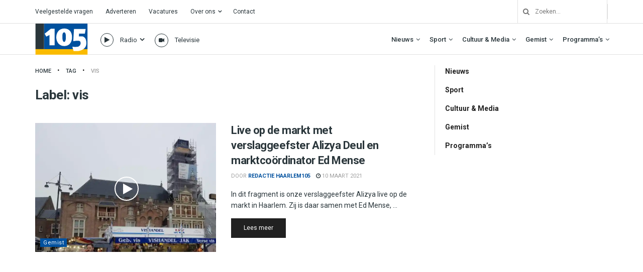

--- FILE ---
content_type: text/html; charset=utf-8
request_url: https://www.google.com/recaptcha/api2/aframe
body_size: 269
content:
<!DOCTYPE HTML><html><head><meta http-equiv="content-type" content="text/html; charset=UTF-8"></head><body><script nonce="7Q4DPzA685xNuBCtvQCMKw">/** Anti-fraud and anti-abuse applications only. See google.com/recaptcha */ try{var clients={'sodar':'https://pagead2.googlesyndication.com/pagead/sodar?'};window.addEventListener("message",function(a){try{if(a.source===window.parent){var b=JSON.parse(a.data);var c=clients[b['id']];if(c){var d=document.createElement('img');d.src=c+b['params']+'&rc='+(localStorage.getItem("rc::a")?sessionStorage.getItem("rc::b"):"");window.document.body.appendChild(d);sessionStorage.setItem("rc::e",parseInt(sessionStorage.getItem("rc::e")||0)+1);localStorage.setItem("rc::h",'1769074458169');}}}catch(b){}});window.parent.postMessage("_grecaptcha_ready", "*");}catch(b){}</script></body></html>